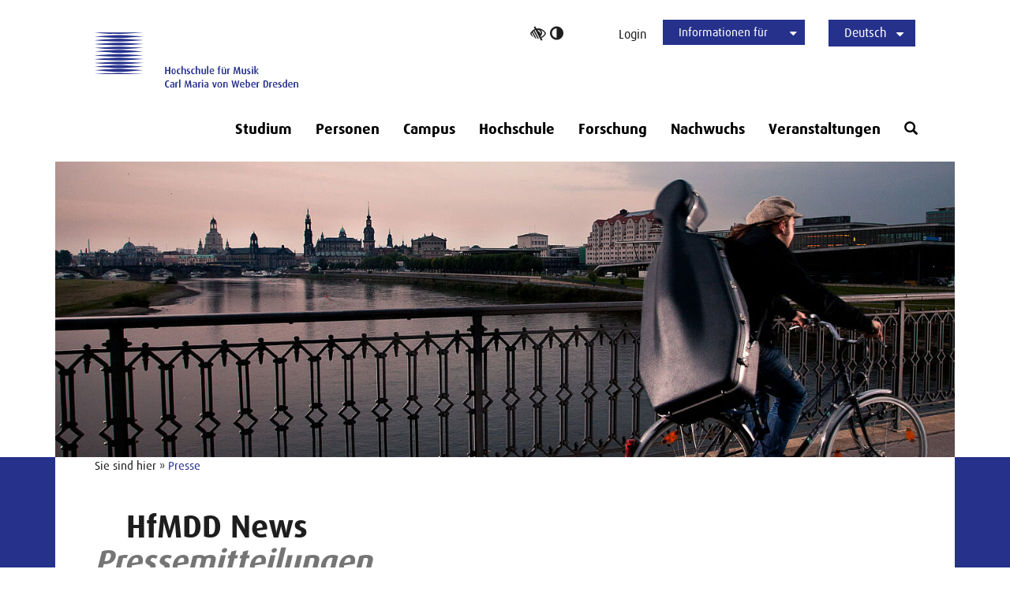

--- FILE ---
content_type: text/html; charset=utf-8
request_url: https://www.hfmdd.de/presse/pressemitteilungen/11-ensemblewettbewerb-an-der-hochschule-fuer-musik-dresden
body_size: 12198
content:
<!DOCTYPE html>
<html lang="de">
<head>

<meta charset="utf-8">
<!-- 
	This website is powered by TYPO3 - inspiring people to share!
	TYPO3 is a free open source Content Management Framework initially created by Kasper Skaarhoj and licensed under GNU/GPL.
	TYPO3 is copyright 1998-2026 of Kasper Skaarhoj. Extensions are copyright of their respective owners.
	Information and contribution at https://typo3.org/
-->

<base href="https://www.hfmdd.de">
<link rel="icon" href="https://www.hfmdd.de//favicon.ico" type="image/vnd.microsoft.icon">
<title>11. Ensemblewettbewerb an der Hochschule für Musik Dresden - Hochschule für Musik Carl Maria von Weber Dresden</title>
<meta http-equiv="x-ua-compatible" content="IE=edge">
<meta name="generator" content="TYPO3 CMS">
<meta name="description" content="Preisträger stehen fest">
<meta name="author" content="Deutscher Tele Markt GmbH - Internet- und Werbeagentur">
<meta name="robots" content="index,follow,noarchive,noodp">
<meta name="viewport" content="width=device-width, initial-scale=1.0">
<meta property="og:title" content="11. Ensemblewettbewerb an der Hochschule für Musik Dresden">
<meta property="og:type" content="article">
<meta property="og:url" content="https://www.hfmdd.de/presse/pressemitteilungen/11-ensemblewettbewerb-an-der-hochschule-fuer-musik-dresden">
<meta property="og:image" content="https://www.hfmdd.de/fileadmin/_processed_/3/f/csm_Reboot_the_Mood_Foto_privat_e68a321ba9.jpg">
<meta property="og:image:width" content="1200">
<meta property="og:image:height" content="800">
<meta property="og:description" content="Preisträger stehen fest">
<meta property="og:site_name" content="Hochschule für Musik Carl Maria von Weber Dresden">
<meta name="twitter:card" content="summary">


<link rel="stylesheet" href="https://www.hfmdd.de/typo3temp/assets/css/024ddcccf69b2c764b6fd5e80e0857b9.css?1729624418" media="all" nonce="quZpqCpG8xCQzMYgh0penf2QXmRUDQVcJP-ICDMzaox1ktfaIaDLZA">
<link rel="stylesheet" href="https://www.hfmdd.de/typo3conf/ext/dtmevents/Resources/Public/Css/dtmevents.css?1724147566" media="all" nonce="quZpqCpG8xCQzMYgh0penf2QXmRUDQVcJP-ICDMzaox1ktfaIaDLZA">
<link rel="stylesheet" href="https://www.hfmdd.de/typo3conf/ext/dtmhfmddseminar/Resources/Public/Css/seminar.css?1495119259" media="all" nonce="quZpqCpG8xCQzMYgh0penf2QXmRUDQVcJP-ICDMzaox1ktfaIaDLZA">
<link rel="stylesheet" href="https://www.hfmdd.de/typo3conf/ext/powermail/Resources/Public/Css/Basic.css?1754317815" media="all" nonce="quZpqCpG8xCQzMYgh0penf2QXmRUDQVcJP-ICDMzaox1ktfaIaDLZA">
<link rel="stylesheet" href="https://www.hfmdd.de/typo3conf/ext/powermail_freecap/Resources/Public/Css/CaptchaElement.css?1758531300" media="all" nonce="quZpqCpG8xCQzMYgh0penf2QXmRUDQVcJP-ICDMzaox1ktfaIaDLZA">
<link rel="stylesheet" href="https://www.hfmdd.de/typo3conf/ext/ws_slider/Resources/Public/CSS/Flexslider/flexslider.css?1729605678" media="all" nonce="quZpqCpG8xCQzMYgh0penf2QXmRUDQVcJP-ICDMzaox1ktfaIaDLZA">
<link rel="stylesheet" href="https://www.hfmdd.de/typo3conf/ext/ws_slider/Resources/Public/CSS/Flexslider/mods.css?1729605678" media="all" nonce="quZpqCpG8xCQzMYgh0penf2QXmRUDQVcJP-ICDMzaox1ktfaIaDLZA">
<link rel="stylesheet" href="https://www.hfmdd.de/typo3conf/ext/dtmpackage/Resources/Public/Css/bootstrap/bootstrap.min.css?1694700644" media="all" nonce="quZpqCpG8xCQzMYgh0penf2QXmRUDQVcJP-ICDMzaox1ktfaIaDLZA">
<link rel="stylesheet" href="https://www.hfmdd.de/typo3conf/ext/dtmpackage/Resources/Public/Css/flag-icon-css/css/flag-icon.min.css?1490860160" media="all" nonce="quZpqCpG8xCQzMYgh0penf2QXmRUDQVcJP-ICDMzaox1ktfaIaDLZA">
<link rel="stylesheet" href="https://www.hfmdd.de/typo3conf/ext/dtmpackage/Resources/Public/Css/font-awesome.min.css?1721376384" media="all" nonce="quZpqCpG8xCQzMYgh0penf2QXmRUDQVcJP-ICDMzaox1ktfaIaDLZA">
<link rel="stylesheet" href="https://www.hfmdd.de/typo3conf/ext/dtmpackage/Resources/Public/Css/glyphicons.css?1594228602" media="all" nonce="quZpqCpG8xCQzMYgh0penf2QXmRUDQVcJP-ICDMzaox1ktfaIaDLZA">
<link rel="stylesheet" href="https://www.hfmdd.de/typo3conf/ext/dtmpackage/Resources/Public/Css/owl.carousel.css?1721033842" media="all" nonce="quZpqCpG8xCQzMYgh0penf2QXmRUDQVcJP-ICDMzaox1ktfaIaDLZA">
<link rel="stylesheet" href="https://www.hfmdd.de/typo3conf/ext/dtmpackage/Resources/Public/Css/jquery.fancybox.css?1594228602" media="all" nonce="quZpqCpG8xCQzMYgh0penf2QXmRUDQVcJP-ICDMzaox1ktfaIaDLZA">
<link rel="stylesheet" href="https://www.hfmdd.de/typo3conf/ext/dtmpackage/Resources/Public/Css/font.css?1721035018" media="all" nonce="quZpqCpG8xCQzMYgh0penf2QXmRUDQVcJP-ICDMzaox1ktfaIaDLZA">
<link rel="stylesheet" href="https://www.hfmdd.de/typo3conf/ext/dtmpackage/Resources/Public/Css/iconfont.css?1721035126" media="all" nonce="quZpqCpG8xCQzMYgh0penf2QXmRUDQVcJP-ICDMzaox1ktfaIaDLZA">
<link rel="stylesheet" href="https://www.hfmdd.de/typo3conf/ext/dtmpackage/Resources/Public/Css/main.css?1760972801" media="all" nonce="quZpqCpG8xCQzMYgh0penf2QXmRUDQVcJP-ICDMzaox1ktfaIaDLZA">
<link rel="stylesheet" href="https://www.hfmdd.de/typo3conf/ext/dtmpackage/Resources/Public/Css/responsive.css?1760972974" media="all" nonce="quZpqCpG8xCQzMYgh0penf2QXmRUDQVcJP-ICDMzaox1ktfaIaDLZA">
<link rel="stylesheet" href="https://www.hfmdd.de/typo3conf/ext/dtmpackage/Resources/Public/Css/cookie_consent.css?1758184082" media="all" nonce="quZpqCpG8xCQzMYgh0penf2QXmRUDQVcJP-ICDMzaox1ktfaIaDLZA">
<link rel="stylesheet" href="https://www.hfmdd.de/typo3conf/ext/dtmpackage/Resources/Public/Css/main_green.css?1760697274" media="all" nonce="quZpqCpG8xCQzMYgh0penf2QXmRUDQVcJP-ICDMzaox1ktfaIaDLZA">
<link rel="stylesheet" href="https://www.hfmdd.de/typo3conf/ext/dtmpackage/Resources/Public/Css/main_yellow.css?1760697270" media="all" nonce="quZpqCpG8xCQzMYgh0penf2QXmRUDQVcJP-ICDMzaox1ktfaIaDLZA">
<link rel="stylesheet" href="https://www.hfmdd.de/typo3conf/ext/dtmpackage/Resources/Public/Css/main_red.css?1760697272" media="all" nonce="quZpqCpG8xCQzMYgh0penf2QXmRUDQVcJP-ICDMzaox1ktfaIaDLZA">
<link rel="stylesheet" href="https://www.hfmdd.de/typo3conf/ext/dtmpackage/Resources/Public/Css/main_violet.css?1760697268" media="all" nonce="quZpqCpG8xCQzMYgh0penf2QXmRUDQVcJP-ICDMzaox1ktfaIaDLZA">
<link rel="stylesheet" href="https://www.hfmdd.de/typo3conf/ext/dtmpackage/Resources/Public/Css/print.css?1512743352" media="print" nonce="quZpqCpG8xCQzMYgh0penf2QXmRUDQVcJP-ICDMzaox1ktfaIaDLZA">
<link rel="stylesheet" href="https://www.hfmdd.de/typo3conf/ext/ws_slider/Resources/Public/CSS/Slick/slick.css?1729605678" media="all" nonce="quZpqCpG8xCQzMYgh0penf2QXmRUDQVcJP-ICDMzaox1ktfaIaDLZA">
<link rel="stylesheet" href="https://www.hfmdd.de/typo3conf/ext/ws_slider/Resources/Public/CSS/Slick/slick-theme.css?1729605678" media="all" nonce="quZpqCpG8xCQzMYgh0penf2QXmRUDQVcJP-ICDMzaox1ktfaIaDLZA">



<script src="https://www.hfmdd.de/typo3conf/ext/dtmpackage/Resources/Public/Js/jquery-3.7.1.min.js?1710836390" nonce="quZpqCpG8xCQzMYgh0penf2QXmRUDQVcJP-ICDMzaox1ktfaIaDLZA"></script>
<script src="https://www.hfmdd.de/typo3conf/ext/dtmpackage/Resources/Public/Js/random-color.js?1506498184" nonce="quZpqCpG8xCQzMYgh0penf2QXmRUDQVcJP-ICDMzaox1ktfaIaDLZA"></script>
<script src="https://www.hfmdd.de/typo3temp/assets/js/982420b0a607afaa999dae00574e98cf.js?1729614696" nonce="quZpqCpG8xCQzMYgh0penf2QXmRUDQVcJP-ICDMzaox1ktfaIaDLZA"></script>
<script data-ignore="1" nonce="quZpqCpG8xCQzMYgh0penf2QXmRUDQVcJP-ICDMzaox1ktfaIaDLZA">const cookieConsentConfiguration = JSON.parse('{"cookieName":"cookie_consent","expiryDays":365,"hideOnInit":false,"reloadOnReeditDeny":true,"pushConsentToTagManager":false,"lazyloading":false,"lazyloadingTimeout":120,"consentMode":[],"containerId":"cookie-consent"}');</script>

<link rel="preload" href="https://www.hfmdd.de/typo3conf/ext/dtmpackage/Resources/Public/Fonts/1380478/e5a861f4-c8af-4561-a487-f0d0c962c306.woff2" as="font" crossorigin>
			<link rel="preload" href="https://www.hfmdd.de/typo3conf/ext/dtmpackage/Resources/Public/Fonts/1380734/9655ce88-d0e8-4b5b-95b8-b24bb750bfc3.woff2" as="font" crossorigin>
			<link rel="preload" href="https://www.hfmdd.de/typo3conf/ext/dtmpackage/Resources/Public/Fonts/Icons-HfMDD.ttf?ivbp82" as="font" crossorigin>
			<link rel="preload" href="https://www.hfmdd.de/typo3conf/ext/dtmpackage/Resources/Public/Fonts/FontAwesome/fontawesome-webfont.woff2?v=4.7.0" as="font" crossorigin><meta name="geo.region" content="DE-SN" ><meta name="geo.placename" content="Dresden" >
<link rel="canonical" href="https://www.hfmdd.de/presse/pressemitteilungen/11-ensemblewettbewerb-an-der-hochschule-fuer-musik-dresden"/>

<link rel="alternate" hreflang="de-DE" href="https://www.hfmdd.de/presse/pressemitteilungen/11-ensemblewettbewerb-an-der-hochschule-fuer-musik-dresden"/>
<link rel="alternate" hreflang="en-US" href="https://www.hfmdd.de/en/press-area/pressemitteilungen/11-ensemblewettbewerb-an-der-hochschule-fuer-musik-dresden"/>
<link rel="alternate" hreflang="x-default" href="https://www.hfmdd.de/presse/pressemitteilungen/11-ensemblewettbewerb-an-der-hochschule-fuer-musik-dresden"/>
</head>
<body class="sub-page corporate-page " id="page-190">
<div id="body_content"><a class="visually-hidden visually-hidden-focusable mobile-hidden" href="/presse/pressemitteilungen#hfmdd-navigation">Zur Hauptnavigation</a><a class="visually-hidden visually-hidden-focusable d-lg-none" href="/presse/pressemitteilungen#navbar-toggler">Zur Hauptnavigation</a><a class="visually-hidden visually-hidden-focusable" id="skip-to-slider" href="/presse/pressemitteilungen#headercontent">Zum Slider</a><a class="visually-hidden visually-hidden-focusable" href="/presse/pressemitteilungen#maincontent">Zum Hauptinhalt</a><header><div class="container"><div class="row header-container"><div class="position-relative full-width"><div class="col-12 col-lg-4 logo-wrapper"><div class="NO-col-xs-3 NO-col-sm-2 NO-col-md-6"><a href="/" ><i class="hfmdd-logo" role="img" ></i><span class="sr-only">Logo Hochschule für Musik Carl Maria von Weber Dresden, zur Startseite</span></a></div></div><div class="col-12 col-lg-8 sub-nav-wrapper"><div class="header_nav_container"><div class="header-btn ios-hover-fix"><div id="accessibility_login"><a href="#" class="accessibility-switch"><i class="fa fa-low-vision" aria-hidden="true"></i><i class="fa fa-adjust" aria-hidden="true"></i><span class="sr-only">Hoher Kontrast umschalten</span></a><a href="/login"  class="login-link">Login</a></div><nav id="quicklaunch"><ul class="no-hover" role="menu" ><li class="current has-submenu" role="none"><button  aria-haspopup="true" aria-expanded="false" aria-controls="submenu" role="menuitem">Informationen für
				<i class="btn-caret-down fa fa-caret-down" aria-hidden="true" role="presentation"></i></button><ul id="submenu" class="submenu" role="menu" aria-label="Informationen für "><li role="none" ><a href="/studium/dokumente" role="menuitem"  >Studierende</a></li><li role="none" ><a href="/studium" role="menuitem"  >Bewerber</a></li><li role="none" ><a href="/studium/international-office" role="menuitem"  >Int. Students</a></li><li role="none" ><a href="/presse" role="menuitem"  >Presse</a></li></ul></li></ul></nav><nav id="language-switch"><div class="no-hover" ><button id="langToggle" aria-haspopup="listbox" aria-expanded="false" aria-controls="langMenu"  aria-label="Sprachauswahl ">
			
				
						Deutsch
						<i class="btn-caret-down fa fa-caret-down" aria-hidden="true"></i></button><ul id="langMenu" class="language-options" ><li class="" ><a href="/en/press-area/pressemitteilungen/11-ensemblewettbewerb-an-der-hochschule-fuer-musik-dresden" hreflang="en-US" title="English">English</a></li></ul></div></nav></div></div></div><div class="col-12"><div class="header_nav_container main-nav-wrapper"><nav class="navbar navbar-expand-lg" id="mainnav" aria-label="Hauptmenü" ><div class="navbar-header"><button class="navbar-toggler collapsed" id="navbar-toggler" data-bs-toggle="collapse" data-bs-target="#hfmdd-navigation" aria-expanded="false" aria-controls="hfmdd-navigation"><span class="sr-only">Navigation ein-/ausblenden</span><span class="icon-bar top-bar"></span><span class="icon-bar middle-bar"></span><span class="icon-bar bottom-bar"></span></button></div><div class="collapse navbar-collapse header-navbar navbar-bootsnipp" id="hfmdd-navigation"><ul class="navigation-wrapper nav nav-tabs d-lg-flex"><li class="navi-item  has-subpage dropdown-submenu" aria-haspopup="true" ><a href="/studium" class="nav-link" aria-controls="megamenu-4" aria-expanded="false" role="button">
		Studium
	</a><button class="dropdown-button d-inline-block d-lg-none" data-bs-toggle="dropdown" aria-haspopup="true" aria-expanded="false"><span class="fa fa-chevron-down"></span></button><div id="megamenu-4" role="region" class="megamenue" aria-label="Studium-Menü" data-bs-parent=".navi-item" ><div id="185" class="row  " ><div class="  col-md-3 col-sm-4 col-xs-12 "><div id="c5359" class="frame frame-default frame-type-header frame-layout-120"><div class="row header-row clearfix "><div class="col-xs-12"><h4 class="h4 " id="heading_5359">
				Fakultät I
			</h4></div></div></div><div id="c186" class="frame frame-default frame-type-text frame-layout-0"><p><a href="/studium/blasinstrumente"><strong>Blasinstrumente</strong></a>: <a href="/studium/blasinstrumente/floete" title="Flöte">Flöte</a>, <a href="/studium/blasinstrumente/oboe" title="Oboe">Oboe</a>, <a href="/studium/blasinstrumente/klarinette" title="Klarinette">Klarinette</a>, <a href="/studium/blasinstrumente/fagott" title="Fagott">Fagott</a>, <a href="/studium/blasinstrumente/horn" title="Horn">Horn</a>, <a href="/studium/blasinstrumente/trompete" title="Trompete">Trompete</a>, <a href="/studium/blasinstrumente/posaune" title="Posaune">Posaune</a>, <a href="/studium/blasinstrumente/tuba" title="Tuba">Tuba</a></p><p><a href="/studium/dirigierenkorrepetition"><strong>Dirigieren/Korrepetition</strong></a>: <a href="/studium/dirigierenkorrepetition/orchesterdirigieren" title="Orchesterdirigieren">Orchesterdirigieren</a>, <a href="/studium/dirigierenkorrepetition/chordirigieren" title="Chordirigieren">Chordirigieren</a>, <a href="/studium/dirigierenkorrepetition/musiktheaterkorrepetition" title="Musiktheaterkorrepetition">Musiktheaterkorrepetition</a>, <a href="/studium/dirigierenkorrepetition/korrepetition-fuer-tanz" title="Korrepetition für Tanz">Korrepetition für Tanz</a>, <a href="/studium/dirigierenkorrepetition/instrumentalkorrepetition/klavierkammermusik" title="Instrumentalkorrepetition">Instrumentalkorrepetition</a></p><p><a href="/studium/gesang"><strong>Gesang</strong></a></p><p><a href="/studium/harfe"><strong>Harfe</strong></a></p><p><a href="/studium/klavier"><strong>Klavier</strong></a></p><p><a href="/studium/paukeschlagwerk"><strong>Pauke/Schlagwerk</strong></a></p><p><a href="/studium/streichinstrumente"><strong>Streichinstrumente</strong></a>: <a href="/studium/streichinstrumente/violine">Violine</a>, <a href="/studium/streichinstrumente/viola">Viola</a>, <a href="/studium/streichinstrumente/violoncello" title="Violoncello">Violoncello</a>, <a href="/studium/streichinstrumente/kontrabass" title="Kontrabass">Kontrabass</a></p></div></div><div class="  col-md-3 col-sm-4 col-xs-12 "><div id="c5358" class="frame frame-default frame-type-header frame-layout-120"><div class="row header-row clearfix "><div class="col-xs-12"><h4 class="h4 " id="heading_5358">
				Fakultät II
			</h4></div></div></div><div id="c11148" class="frame frame-default frame-type-text frame-layout-0"><p><a href="/studium/kuenstlerisch-paedagogische-ausbildung"><strong>Künstlerisch-Pädagogische Ausbildung</strong></a>:<strong>&nbsp;</strong><a href="/studium/kuenstlerisch-paedagogische-ausbildung/instrumental-und-gesangspaedagogik">Instrumental- und Gesangspädagogik</a>, <a href="/studium/kuenstlerisch-paedagogische-ausbildung/rhythmik/elementare-musikpaedagogik">Rhythmik/Elementare Musikpädagogik</a>, <a href="/studium/kuenstlerisch-paedagogische-ausbildung/master-musikpaedagogik">Master Musikpädagogik</a></p><p><a href="/studium/jazzrockpop"><strong>Jazz/Rock/Pop</strong></a>: <a href="/studium/jazzrockpop/akustische-gitarre" title="Jazz/Rock/Pop: Akustische Gitarre">Akustische Gitarre</a>, <a href="/studium/jazzrockpop/bassgitarrekontrabass" title="Jazz/Rock/Pop: Bassgitarre/Kontrabass">Bassgitarre/Kontrabass</a>, <a href="/studium/jazzrockpop/e-gitarre" title="Jazz/Rock/Pop: E-Gitarre">E-Gitarre</a>, <a href="/studium/jazzrockpop/gesang" title="Jazz/Rock/Pop: Gesang">Gesang</a>, <a href="/studium/jazzrockpop/hammondorgel" title="Jazz/Rock/Pop: Hammondorgel">Hammondorgel</a>, <a href="/studium/jazzrockpop/klavier" title="Jazz/Rock/Pop: Klavier">Klavier</a>, <a href="/studium/jazzrockpop/komposition" title="Jazz/Rock/Pop: Komposition">Komposition</a>, <a href="/studium/jazzrockpop/trompete" title="Jazz/Rock/Pop: Trompete">Trompete</a>, <a href="/studium/jazzrockpop/posaune" title="Jazz/Rock/Pop: Posaune">Posaune</a>, <a href="/studium/jazzrockpop/saxophon" title="Jazz/Rock/Pop: Saxophon">Saxophon</a>, <a href="/studium/jazzrockpop/schlagzeug" title="Jazz/Rock/Pop: Schlagzeug">Schlagzeug</a></p><p><a href="/studium/komposition"><strong>Komposition</strong></a></p><p><a href="/studium/neue-musik"><strong>Neue Musik</strong></a></p><p><a href="/studium/musiktheorie"><strong>Musiktheorie</strong></a></p><p><a href="/studium/lehramt-musik"><strong>Lehramt Musik</strong></a></p></div></div><div class="  col-md-3 col-sm-4 col-xs-12 "><div id="c5370" class="frame frame-default frame-type-header frame-layout-120"><div class="row header-row clearfix "><div class="col-xs-12"><h4 class="h4 " id="heading_5370">
				Studienorganisation
			</h4></div></div></div><div id="c245" class="frame frame-default frame-type-text frame-layout-0"><p><a href="/studium/dokumente"><strong>Studiendokumente</strong></a></p><p><a href="/studium/lehrveranstaltungen">Lehrveranstaltungen</a></p><p><a href="/studium/studierendensekretariat">Studierendensekretariat</a></p><p><a href="/studium/international-office">International Office</a></p><p><a href="/studium/bewerbung">Bewerbung</a></p><p><a href="/studium/semesterzeitplan">Semesterzeitplan</a></p><p><a href="/studium/beratung-konfliktloesung">Beratung &amp; Konfliktlösung</a></p><p><a href="/studium/formulare">Formulare</a></p></div></div><div class="  col-md-3 col-sm-4 col-xs-12 "><div id="c11150" class="frame frame-default frame-type-header frame-layout-120"><div class="row header-row clearfix "><div class="col-xs-12"><h4 class="h4 " id="heading_11150">
				Praxis &amp; Weiterbildung
			</h4></div></div></div><div id="c632" class="frame frame-default frame-type-text frame-layout-0"><p><a href="/studium/ensembles">Ensembles</a></p><p><a href="/studium/wettbewerbe-stipendien">Wettbewerbe &amp; Stipendien</a></p><p><a href="/studium/meisterkurse">Meisterkurse</a></p><p><a href="/studium/promotion">Promotion</a></p></div></div></div></div></li><li class="navi-item  " aria-haspopup="false" ><a href="/personen" class="nav-link">Personen</a></li><li class="navi-item  has-subpage dropdown-submenu" aria-haspopup="true" ><a href="/campus" class="nav-link" aria-controls="megamenu-6" aria-expanded="false" role="button">
		Campus
	</a><button class="dropdown-button d-inline-block d-lg-none" data-bs-toggle="dropdown" aria-haspopup="true" aria-expanded="false"><span class="fa fa-chevron-down"></span></button><div id="megamenu-6" role="region" class="megamenue" aria-label="Campus-Menü" data-bs-parent=".navi-item" ><div class="row  " ><div class=" col-lg-4 col-md-4 col-sm-4 col-xs-12 "><div id="c11217" class="frame frame-default frame-type-header frame-layout-120"><div class="row header-row clearfix "><div class="col-xs-12"><h4 class="h4 " id="heading_11217">
				Leben, Arbeiten &amp; Geld 
			</h4></div></div></div><div id="c1469" class="frame frame-default frame-type-text frame-layout-0"><p><a href="/studium/leben-wohnen-in-dresden">Leben &amp; Wohnen in Dresden</a></p><p><a href="/studium/beratung-konfliktloesung/familiengerechte-hochschule">Familiengerechte Hochschule</a></p><p><a href="/campus/bibliothek">Bibliothek</a></p><p><a href="/campus/mensa">Mensa</a></p><p><a href="/studium/studienfinanzierung">Studienfinanzierung</a></p><p><a href="/studium/studienfinanzierung/studentenjobs-an-der-hfmdd">Studentenjobs an der Hochschule</a></p></div></div><div class=" col-lg-4 col-md-4 col-sm-4 col-xs-12 "><div id="c11522" class="frame frame-default frame-type-header frame-layout-120"><div class="row header-row clearfix "><div class="col-xs-12"><h4 class="h4 " id="heading_11522">
				Gesundheit &amp; Fitness
			</h4></div></div></div><div id="c11523" class="frame frame-default frame-type-text frame-layout-0"><p><a href="/studieren/gesundheit-fitness">Hochschulsport</a></p><p><a href="/campus/psychosoziale-beratung">Psychosoziale Beratung</a></p><p><a href="/forschung/institutionen/institut-fuer-musikermedizin/musikermedizinische-ambulanz">Musikermedizinische Ambulanz</a></p></div></div><div class=" col-lg-4 col-md-4 col-sm-4 col-xs-12 "><div id="c11234" class="frame frame-default frame-type-header frame-layout-120"><div class="row header-row clearfix "><div class="col-xs-12"><h4 class="h4 " id="heading_11234">
				Mitwirken
			</h4></div></div></div><div id="c5375" class="frame frame-default frame-type-text frame-layout-0"><p><a href="/campus/studierendenrat">Studierendenrat</a></p><p><a href="/studium/international-office/team-international">Team International</a></p><p>&nbsp;</p></div></div></div></div></li><li class="navi-item  has-subpage dropdown-submenu" aria-haspopup="true" ><a href="/hochschule" class="nav-link" aria-controls="megamenu-9" aria-expanded="false" role="button">
		Hochschule
	</a><button class="dropdown-button d-inline-block d-lg-none" data-bs-toggle="dropdown" aria-haspopup="true" aria-expanded="false"><span class="fa fa-chevron-down"></span></button><div id="megamenu-9" role="region" class="megamenue" aria-label="Hochschule-Menü" data-bs-parent=".navi-item" ><div id="39672" class="row  " ><div class=" col-lg-3 col-md-3 col-sm-6 col-xs-6 "><div id="c11529" class="frame frame-default frame-type-header frame-layout-120"><div class="row header-row clearfix "><div class="col-xs-12"><h4 class="h4 " id="heading_11529">
				Institute &amp; Einrichtungen
			</h4></div></div></div><div id="c10723" class="frame frame-default frame-type-text frame-layout-0"><p><a href="/forschung/institutionen"><strong>Institute</strong></a>: <a href="/forschung/institutionen/institut-fuer-musikwissenschaft">Musikwissenschaft</a>, <a href="/forschung/institutionen/institut-fuer-musikermedizin">Musikermedizin</a>, <a href="/forschung/institutionen/institut-fuer-musikpaedagogik">Musikpädagogik</a>, <a href="/forschung/institutionen/institut-fuer-neue-musik">Neue Musik</a></p><p><a href="/forschung/institutionen/dresdner-institut-fuer-ensemble-und-orchesterentwicklung">Dresdner Institut für Ensemble– und Orchesterentwicklung</a></p><p><a href="/forschung/institutionen/hybrid-music-lab">Hybrid Music Lab</a></p><p><a href="/hochschule/institute-einrichtungen/saechsisches-landesgymnasium-fuer-musik">Sächsisches Landesgymnasium für Musik</a></p><p><a href="/forschung/institutionen/studio-fuer-stimmforschung">Studio für Stimmforschung</a></p><p><a href="/forschung/institutionen/zentrum-fuer-musiktheorie">Zentrum für Musiktheorie</a></p></div></div><div class=" col-lg-3 col-md-3 col-sm-6 col-xs-6 "><div id="c39282" class="frame frame-default frame-type-header frame-layout-120"><div class="row header-row clearfix "><div class="col-xs-12"><h4 class="h4 " id="heading_39282">
				Freunde &amp; Partner
			</h4></div></div></div><div id="c39284" class="frame frame-default frame-type-text frame-layout-0"><p><a href="/hochschule/foerderverein-alumni">Förderverein &amp; Alumni</a>, <a href="/hochschule/foerderverein-alumni/foerderantraege">Förderanträge</a></p><p><a href="/hochschule/partner">Partner</a></p><p><a href="/hochschule/auftrittsvermittlung">Auftrittsvermittlung</a></p></div></div><div class=" col-lg-3 col-md-3 col-sm-6 col-xs-6 "><div id="c11564" class="frame frame-default frame-type-header frame-layout-120"><div class="row header-row clearfix "><div class="col-xs-12"><h4 class="h4 " id="heading_11564">
				Service
			</h4></div></div></div><div id="c7123" class="frame frame-default frame-type-text frame-layout-0"><p><a href="/campus/bibliothek">Bibliothek</a></p><p><a href="/login">IT Dienste</a></p><p><a href="/campus/tonstudio">Tonstudio</a></p><p><a href="/forschung/institutionen/institut-fuer-musikwissenschaft/publikationen">Publikationen</a></p><p><a href="/hochschule/hochschuldidaktik">Hochschuldidaktik</a></p><p><a href="/hochschule/vertrauensteam">Vertrauensteam</a></p><p><a href="/hochschule/personal">Personal</a></p></div></div><div class=" col-lg-3 col-md-3 col-sm-6 col-xs-6 "><div id="c11568" class="frame frame-default frame-type-header frame-layout-120"><div class="row header-row clearfix "><div class="col-xs-12"><h4 class="h4 " id="heading_11568">
				Organisation
			</h4></div></div></div><div id="c3845" class="frame frame-default frame-type-text frame-layout-0"><p><a href="/hochschule">Portrait</a></p><p><a href="/hochschule/leitung-organisation">Leitung &amp; Organisation</a></p><p><a href="/hochschule/fakultaet-i">Fakultät I</a></p><p><a href="/hochschule/fakultaet-ii">Fakultät II</a></p><p><a href="/hochschule/stellenangebote">Stellenangebote</a></p></div></div></div></div></li><li class="navi-item  has-subpage dropdown-submenu" aria-haspopup="true" ><a href="/forschung" class="nav-link" aria-controls="megamenu-1942" aria-expanded="false" role="button">
		Forschung
	</a><button class="dropdown-button d-inline-block d-lg-none" data-bs-toggle="dropdown" aria-haspopup="true" aria-expanded="false"><span class="fa fa-chevron-down"></span></button><div id="megamenu-1942" role="region" class="megamenue" aria-label="Forschung-Menü" data-bs-parent=".navi-item" ><div class="row  " ><div class="col-xl-4 col-lg-4 col-md-4 col-sm-4 col-xs-6 "><div id="c43051" class="frame frame-default frame-type-text frame-layout-120"><div class="row header-row clearfix "><div class="col-xs-12"><h4 class="h4 " id="heading_43051">
				Institutionen
			</h4></div></div><p><a href="/forschung/institutionen"><strong>Überblick</strong></a></p><p><a href="/forschung/institutionen/institut-fuer-musikwissenschaft">Institut für Musikwissenschaft</a></p><p><a href="/forschung/institutionen/institut-fuer-musikermedizin">Institut für Musikermedizin</a></p><p><a href="/forschung/institutionen/institut-fuer-musikpaedagogik">Institut für Musikpädagogik</a></p><p><a href="/forschung/institutionen/institut-fuer-neue-musik">Institut für Neue Musik</a></p><p><a href="/forschung/institutionen/hybrid-music-lab">Hybrid Music Lab</a></p><p><a href="/forschung/institutionen/studio-fuer-stimmforschung">Studio für Stimmforschung</a></p><p><a href="/forschung/institutionen/zentrum-fuer-musiktheorie">Zentrum für Musiktheorie</a></p></div></div><div class="col-xl-4 col-lg-4 col-md-4 col-sm-4 col-xs-6 "><div id="c43052" class="frame frame-default frame-type-text frame-layout-120"><div class="row header-row clearfix "><div class="col-xs-12"><h4 class="h4 " id="heading_43052">
				Promotion &amp; Habilitation
			</h4></div></div><p><a href="/forschung/promotionen-und-habilitationen">Promotionen &amp; Habilitationen</a></p><p><a href="/studium/promotion">Promotionsstudiengang</a></p></div></div><div class="col-xl-4 col-lg-4 col-md-4 col-sm-4 col-xs-6 "><div id="c43053" class="frame frame-default frame-type-text frame-layout-120"><div class="row header-row clearfix "><div class="col-xs-12"><h4 class="h4 " id="heading_43053">
				Aktivitäten
			</h4></div></div><p><a href="/forschung/projekte">Projekte</a></p><p><a href="/forschung/publikationen">Publikationen</a></p><p><a href="/forschung/kongresse">Kongresse</a></p></div></div></div></div></li><li class="navi-item  has-subpage dropdown-submenu" aria-haspopup="true" ><a href="/nachwuchs" class="nav-link" aria-controls="megamenu-1931" aria-expanded="false" role="button">
		Nachwuchs
	</a><button class="dropdown-button d-inline-block d-lg-none" data-bs-toggle="dropdown" aria-haspopup="true" aria-expanded="false"><span class="fa fa-chevron-down"></span></button><div id="megamenu-1931" role="region" class="megamenue" aria-label="Nachwuchs-Menü" data-bs-parent=".navi-item" ><div class="row  " ><div class=" col-lg-4 col-md-4 col-sm-4 col-xs-6 "><div id="c39244" class="frame frame-default frame-type-header frame-layout-120"><div class="row header-row clearfix "><div class="col-xs-12"><h4 class="h4 " id="heading_39244">
				Nachwuchs
			</h4></div></div></div><div id="c39247" class="frame frame-default frame-type-text frame-layout-0"><p><a href="/studium/meisterkurse/sommerakademie-youth">Sommerakademie YOUTH</a></p><p><a href="/hochschule/institute-einrichtungen/saechsisches-landesgymnasium-fuer-musik">Sächsisches Landesgymnasium für Musik</a></p><p><a href="/kooperationen/netzwerk-musikalische-nachwuchsfoerderung">Netzwerk Musikalische Nachwuchsförderung</a></p><p><a href="/studium/meisterkurse/meisterkurse-jugend-musiziert">Meisterkurse Jugend musiziert</a></p></div></div><div class=" col-lg-4 col-md-4 col-sm-4 col-xs-6 "><div id="c39245" class="frame frame-default frame-type-header frame-layout-120"><div class="row header-row clearfix "><div class="col-xs-12"><h4 class="h4 " id="heading_39245">
				In Dresden &amp; HfM
			</h4></div></div></div><div id="c39248" class="frame frame-default frame-type-text frame-layout-0"><p><a href="/studium/lehramt-musik/probevorspiele">Probevorspiele Lehramt</a></p><p><a href="/forschung/institutionen/institut-fuer-musikpaedagogik/nachwuchsfoerderklasse">Nachwuchsförderklasse</a></p></div></div><div class=" col-lg-4 col-md-4 col-sm-4 col-xs-6 "><div id="c39246" class="frame frame-default frame-type-header frame-layout-120"><div class="row header-row clearfix "><div class="col-xs-12"><h4 class="h4 " id="heading_39246">
				In Sachsen
			</h4></div></div></div><div id="c39249" class="frame frame-default frame-type-text frame-layout-0"><p><a href="/kooperationen/the-young-classx-musikmobil">The Young ClassX MusikMobil</a></p><p><a href="/musizieren-auf-dem-lande">Musizieren auf dem Lande</a></p></div></div></div></div></li><li class="navi-item  has-subpage dropdown-submenu" aria-haspopup="true" ><a href="/veranstaltungen" class="nav-link" aria-controls="megamenu-8" aria-expanded="false" role="button">
		Veranstaltungen
	</a><button class="dropdown-button d-inline-block d-lg-none" data-bs-toggle="dropdown" aria-haspopup="true" aria-expanded="false"><span class="fa fa-chevron-down"></span></button><div id="megamenu-8" role="region" class="megamenue" aria-label="Veranstaltungen-Menü" data-bs-parent=".navi-item" ></div></li><li id="page21" class="navi-item d-block d-lg-none "><a href="/login"  class="nav-link">Login</a></li><li class="d-none d-lg-inline-block navi-item"><a href="#toggle-search" class="mag nav-link" role="button" aria-haspopup="true" aria-expanded="false"><span class="glyphicon glyphicon-search"></span><span class="sr-only">Öffne Suchformular</span></a></li></ul><div class="bootsnipp-search animate" id="toggle-search" aria-hidden="true"><form method="get" id="form_kesearch_searchfield" name="form_kesearch_searchfield" action="/suche"><div class="input-group" role="search"><input type="text" id="ke_search_searchfield_sword" name="tx_kesearch_pi1[sword]" 
				placeholder="Geben Sie einen Suchbegriff ein" class="form-control" 
				aria-label="Suchbegriff" /><button type="submit" class="btn btn-default ">
					Finden
				</button><span class="input-group-btn"><button class="btn btn-danger" type="reset"><span class="glyphicon glyphicon-remove"></span><span class="sr-only">Suche zurücksetzen</span></button></span></div></form></div></div></nav></div></div></div></div><div id="headercontent" class="row header-container pageslider"><div class="position-relative full-width"><div id="c6895" class="frame frame-default frame-type-ws_slider frame-layout-0"><div id="wsslider-6895" class="slickslider"><div class="slidercontent"><img src="https://www.hfmdd.de/fileadmin/_processed_/b/d/csm_slider_bg_519667fbff.jpg" width="1400" height="460" alt="Dresden von einer Brücke" title="Foto: Privat" /><div class="caption-wrapper caption-align-"></div></div></div></div></div></div></div></header><div class="page"><main id="maincontent"><script>
			var body = document.getElementsByTagName("body")[0];
			body.setAttributeNode(window.data_color.cloneNode());
		</script><div class="page-content"><div class="container container-main"><nav aria-label="Seitenpfad" class="breadcrumb-wrapper"><p class="breadcrumbs">Sie sind hier
			
				
						» <a href="/presse" target="_top" >Presse</a></p></nav><div id="c3916" class="frame frame-default frame-type-header frame-layout-0"><div class="row header-row clearfix"><header class="col-xs-12" ><h1 class="headline h1 " >
								HfMDD News
								<span class="subheadline h1 ">Pressemitteilungen</span></h1></header></div></div><div id="c3949" class="frame frame-default frame-type-news_pi1 frame-layout-0"><div class="news news-single"><div class="article" itemscope="itemscope" itemtype="http://schema.org/Article"><h3 itemprop="headline">11. Ensemblewettbewerb an der Hochschule für Musik Dresden</h3><div class="news-date"><!--	--><!--<span class="glyphicon glyphicon-calendar"></span>--><time class="news-header " datetime="2022-01-24">
        	
            veröffentlicht am 24.01.2022
            
            <meta itemprop="datePublished" content="2022-01-24"/></time><!--	
            | <span class="glyphicon glyphicon-tags"></span>&nbsp;
            <span class="label label-info">Pressemitteilung</span>
        

        --></div><div class="row mt-0"><div class="col-md-8"><!-- main text --><div class="news-text-wrap" itemprop="articleBody"><p>Die drei Gewinner des diesjährigen Ensemblewettbewerbs der Hochschule für Musik Dresden stehen fest. Den „Kammermusikpreis des Fördervereins der Hochschule für Musik Dresden“ erhält das <strong>Liz Duo</strong> bestehend aus Sujin Lee (Sopran) und Seulgi Lee (Klavier). Der Preisträger für den „Stifterpreis Klassik“ der Freundesgesellschaft der HfM Dresden ist das <strong>Esdi Streichquartett</strong> (Jiho Kang, Violine; Seungwoo Choi, Violine; Hyelin Yun, Viola; Jaehun Lee, Violoncello). Der „eco-Stifterpreis“ geht an <strong>Reboot the Mood</strong> (Laurin Köller, Trompete; Gabriel Gutierrez, Piano; Neil Richter, Bass; Moritz Grosch, Schlagzeg; Philipp Adam, Gitarre), der in diesem Jahr erstmalig durch das Ehepaar Hella und Peter Schmidt ermöglicht wird. Neben dem Preisträgerkonzert am 23. Januar 2022 wird es ein weiteres Konzert am <strong>Montag, 30. Mai 2022, </strong>20:00 in der Unterkirche der Frauenkirche geben.</p><p>Der kammermusikalische Wettbewerb fand vom 20. bis 22. Januar 2022 im Konzertsaal der Hochschule statt. In zwei Auswahlrunden traten zehn Klassik- und sechs Jazzensembles sowohl mit Werken bekannter Künstler als auch mit Eigenkompositionen und Arrangements gegeneinander an.</p></div><!-- FAL related files --><div class="news-related news-related-files"><h4>
				Zugehörige Dateien
			</h4><ul><li><span class="news-related-files-link"><a href="https://www.hfmdd.de/fileadmin/user_upload/Presse/Pressemitteilungen/2022/20220122_PM_Ensemblewettbewerb_Preistr%C3%A4ger.pdf" target="_blank">
								20220122_PM_Ensemblewettbewerb_Preisträger.pdf
							</a></span><span class="news-related-files-size"> 37 KB </span></li></ul></div></div><div class="col-md-4 news-image-wrapper"><a href="https://www.hfmdd.de/fileadmin/user_upload/Aktuell/2022/Preistraeger/Reboot_the_Mood_Foto_privat.jpg" class="first-image" rel="news-gallery" title="eco-Stifterpreis für Reboot the Mood: v.l.n.r. Moritz Grosch, Schlagzeug; Philipp Adam, Gitarre; Laurin Köller, Trompete; Neil Richter, Bass; Gabriel Gutierrez, Piano/Foto: Max Bollow"><img class="img-responsive" alt="eco-Stifterpreis für Reboot the Mood: v.l.n.r. Moritz Grosch, Schlagzeug; Philipp Adam, Gitarre; Laurin Köller, Trompete; Neil Richter, Bass; Gabriel Gutierrez, Piano/Foto: Max Bollow" src="https://www.hfmdd.de/fileadmin/_processed_/3/f/csm_Reboot_the_Mood_Foto_privat_3fdc304e55.jpg" width="450" height="300" title="eco-Stifterpreis für Reboot the Mood: v.l.n.r. Moritz Grosch, Schlagzeug; Philipp Adam, Gitarre; Laurin Köller, Trompete; Neil Richter, Bass; Gabriel Gutierrez, Piano/Foto: Max Bollow" /><!--
                                    
                                    --></a><a href="https://www.hfmdd.de/fileadmin/user_upload/Aktuell/2022/Preistraeger/Esdi_Streichquartett_Foto_Hyelin_Yun.jpg" class="thumbnail" rel="news-gallery" title="Stifterpreis Klassik für das Esdi Streichquartett: v.l.n.r. Jiho Kang, Violine; Seungwoo Choi, Violine; Hyelin Yun, Viola; Jaehun Lee, Violoncello/Foto:Hyelin Yun"><img class="img-responsive" alt="Stifterpreis Klassik für das Esdi Streichquartett: v.l.n.r. Jiho Kang, Violine; Seungwoo Choi, Violine; Hyelin Yun, Viola; Jaehun Lee, Violoncello/Foto:Hyelin Yun" src="https://www.hfmdd.de/fileadmin/_processed_/1/b/csm_Esdi_Streichquartett_Foto_Hyelin_Yun_cd1afcd3d6.jpg" width="150" height="250" title="Stifterpreis Klassik für das Esdi Streichquartett: v.l.n.r. Jiho Kang, Violine; Seungwoo Choi, Violine; Hyelin Yun, Viola; Jaehun Lee, Violoncello/Foto:Hyelin Yun" /><!--
                                    
                                        <div class="caption">
                                            Stifterpreis Klassik für das Esdi Streichquartett: v.l.n.r. Jiho Kang, Violine; Seungwoo Choi, Violine; Hyelin Yun, Viola; Jaehun Lee, Violoncello/Foto:Hyelin Yun
                                        </div>
                                    
                                    --></a><a href="https://www.hfmdd.de/fileadmin/user_upload/Aktuell/2022/Preistraeger/Liz_Duo_Sujin_Lee__links__Seulgi_Lee__rechts__Foto_Dayeon_Yeo.jpg" class="thumbnail" rel="news-gallery" title="Kammermusikpreis des Fördervereins für das Liz Duo: Sujin Lee (links), Sopran; Seulgi Lee (rechts), Klavier/Foto: Dayeon Yeo"><img class="img-responsive" alt="Kammermusikpreis des Fördervereins für das Liz Duo: Sujin Lee (links), Sopran; Seulgi Lee (rechts), Klavier/Foto: Dayeon Yeo" src="https://www.hfmdd.de/fileadmin/_processed_/d/3/csm_Liz_Duo_Sujin_Lee__links__Seulgi_Lee__rechts__Foto_Dayeon_Yeo_600f627505.jpg" width="150" height="250" title="Kammermusikpreis des Fördervereins für das Liz Duo: Sujin Lee (links), Sopran; Seulgi Lee (rechts), Klavier/Foto: Dayeon Yeo" /><!--
                                    
                                        <div class="caption">
                                            Kammermusikpreis des Fördervereins für das Liz Duo: Sujin Lee (links), Sopran; Seulgi Lee (rechts), Klavier/Foto: Dayeon Yeo
                                        </div>
                                    
                                    --></a></div></div></div></div></div></div></div></main></div><footer><div class="footer"><div class="container container-foot"><div class="col-xs-12 foot-social"><a href="https://www.youtube.com/hochschulefürmusikdresden" class="social-icon" target="_blank"><i class="fa fa-youtube-play" aria-hidden="true"></i><span class="sr-only">YouTube</span></a><a href="https://www.instagram.com/hfm_dresden/" class="social-icon" target="_blank"><i class="fa fa-instagram" aria-hidden="true"></i><span class="sr-only">Instagram</span></a><a href="https://www.facebook.com/hfmdd/" class="social-icon" target="_blank"><i class="fa fa-facebook" aria-hidden="true"></i><span class="sr-only">FaceBook</span></a></div><div class="col-xs-12 col-sm-8 pull-right foot-navi"><nav class="navbar foot-navbar" aria-label="Navigation Fußzeile"><ul id="footer-navigation" class="d-flex flex-wrap justify-content-end"><li class="foot-menu-item revoke-link" ><a href="#" id="cookie-btn-open" class="cookie-consent-open" >Cookie Einstellungen</a></li><li class="foot-menu-item "><a href="/oeffnungszeiten" >Öffnungszeiten</a></li><li class="foot-menu-item "><a href="/kontakt" >Kontakt</a></li><li class="foot-menu-item "><a href="/datenschutz" >Datenschutz</a></li><li class="foot-menu-item "><a href="/barrierefreiheit" >Barrierefreiheit</a></li><li class="foot-menu-item "><a href="/impressum" >Impressum</a></li><li class="foot-menu-item active"><a href="/presse" >Presse</a></li><li class="foot-menu-item "><a href="/newsletter" >Newsletter</a></li></ul></nav></div><div class="col-xs-12 col-sm-4 foot-address"><strong>
					Hochschule für Musik<br>
					Carl Maria von Weber Dresden
				</strong><br>
					Wettiner Platz 13, 01067 Dresden<br>
					T +49 351 4923–600<br>
					F +49 351 4923-657
			</div></div></div></footer></div>

<script id="powermail_conditions_container" data-condition-uri="https://www.hfmdd.de/presse/pressemitteilungen/condition.json"></script>
<script src="https://www.hfmdd.de/typo3conf/ext/dtmpackage/Resources/Public/Js/jquery-3.7.1.min.js?1710836390" nonce="quZpqCpG8xCQzMYgh0penf2QXmRUDQVcJP-ICDMzaox1ktfaIaDLZA"></script>
<script src="https://www.hfmdd.de/typo3conf/ext/sr_freecap/Resources/Public/JavaScript/freeCap.js?1729605560" nonce="quZpqCpG8xCQzMYgh0penf2QXmRUDQVcJP-ICDMzaox1ktfaIaDLZA"></script>
<script src="https://www.hfmdd.de/typo3conf/ext/dtmpackage/Resources/Public/Js/owl.carousel.min.js?1488339792" nonce="quZpqCpG8xCQzMYgh0penf2QXmRUDQVcJP-ICDMzaox1ktfaIaDLZA"></script>
<script src="https://www.hfmdd.de/typo3conf/ext/dtmpackage/Resources/Public/Js/owlcarousel2-a11ylayer.js?1494245096" nonce="quZpqCpG8xCQzMYgh0penf2QXmRUDQVcJP-ICDMzaox1ktfaIaDLZA"></script>
<script src="https://www.hfmdd.de/typo3conf/ext/dtmstopspam/Resources/Public/Js/ext.js?1697186709" nonce="quZpqCpG8xCQzMYgh0penf2QXmRUDQVcJP-ICDMzaox1ktfaIaDLZA"></script>
<script src="https://www.hfmdd.de/typo3conf/ext/dtmevents/Resources/Public/JavaScript/underscore-min.js?1471857782" defer="defer" nonce="quZpqCpG8xCQzMYgh0penf2QXmRUDQVcJP-ICDMzaox1ktfaIaDLZA"></script>
<script src="https://www.hfmdd.de/typo3conf/ext/dtmevents/Resources/Public/JavaScript/moment.min.js?1479804118" defer="defer" nonce="quZpqCpG8xCQzMYgh0penf2QXmRUDQVcJP-ICDMzaox1ktfaIaDLZA"></script>
<script src="https://www.hfmdd.de/typo3conf/ext/dtmevents/Resources/Public/JavaScript/moment-de.js?1467586288" defer="defer" nonce="quZpqCpG8xCQzMYgh0penf2QXmRUDQVcJP-ICDMzaox1ktfaIaDLZA"></script>
<script src="https://www.hfmdd.de/typo3conf/ext/dtmevents/Resources/Public/JavaScript/clndr.js?1470109092" defer="defer" nonce="quZpqCpG8xCQzMYgh0penf2QXmRUDQVcJP-ICDMzaox1ktfaIaDLZA"></script>
<script src="https://www.hfmdd.de/typo3conf/ext/dtmevents/Resources/Public/JavaScript/ext.js?1759821754" nonce="quZpqCpG8xCQzMYgh0penf2QXmRUDQVcJP-ICDMzaox1ktfaIaDLZA"></script>
<script src="https://www.hfmdd.de/typo3conf/ext/dtmhfmddseminar/Resources/Public/JavaScript/seminar.js?1495103226" nonce="quZpqCpG8xCQzMYgh0penf2QXmRUDQVcJP-ICDMzaox1ktfaIaDLZA"></script>
<script src="https://www.hfmdd.de/typo3conf/ext/powermail/Resources/Public/JavaScript/Powermail/Form.min.js?1754317815" defer="defer" nonce="quZpqCpG8xCQzMYgh0penf2QXmRUDQVcJP-ICDMzaox1ktfaIaDLZA"></script>
<script src="https://www.hfmdd.de/typo3conf/ext/powermail_cond/Resources/Public/JavaScript/PowermailCondition.min.js?1729605524" defer="defer" nonce="quZpqCpG8xCQzMYgh0penf2QXmRUDQVcJP-ICDMzaox1ktfaIaDLZA"></script>
<script src="https://www.hfmdd.de/typo3conf/ext/ws_slider/Resources/Public/JavaScript/Flexslider/jquery.flexslider.min.js?1729605678" nonce="quZpqCpG8xCQzMYgh0penf2QXmRUDQVcJP-ICDMzaox1ktfaIaDLZA"></script>
<script src="https://www.hfmdd.de/typo3conf/ext/dtmpersonnews/Resources/Public/Js/person-register.js?1504602229" nonce="quZpqCpG8xCQzMYgh0penf2QXmRUDQVcJP-ICDMzaox1ktfaIaDLZA"></script>
<script src="https://www.hfmdd.de/typo3conf/ext/dtmpackage/Resources/Public/Js/bootstrap/bootstrap.bundle.min.js?1694700644" defer="defer" nonce="quZpqCpG8xCQzMYgh0penf2QXmRUDQVcJP-ICDMzaox1ktfaIaDLZA"></script>
<script src="https://www.hfmdd.de/typo3conf/ext/dtmpackage/Resources/Public/Js/bootstrap-hover-dropdown.min.js?1473807638" defer="defer" nonce="quZpqCpG8xCQzMYgh0penf2QXmRUDQVcJP-ICDMzaox1ktfaIaDLZA"></script>
<script src="https://www.hfmdd.de/typo3conf/ext/dtmpackage/Resources/Public/Js/jquery.fancybox.pack.js?1594228602" defer="defer" nonce="quZpqCpG8xCQzMYgh0penf2QXmRUDQVcJP-ICDMzaox1ktfaIaDLZA"></script>
<script src="https://www.hfmdd.de/typo3conf/ext/dtmpackage/Resources/Public/Js/owl.carousel.min.js?1488339792" nonce="quZpqCpG8xCQzMYgh0penf2QXmRUDQVcJP-ICDMzaox1ktfaIaDLZA"></script>
<script src="https://www.hfmdd.de/typo3conf/ext/dtmpackage/Resources/Public/Js/owlcarousel2-a11ylayer.js?1494245096" nonce="quZpqCpG8xCQzMYgh0penf2QXmRUDQVcJP-ICDMzaox1ktfaIaDLZA"></script>
<script src="https://www.hfmdd.de/typo3conf/ext/dtmpackage/Resources/Public/Js/main_hfmdd.js?1493390126" defer="defer" nonce="quZpqCpG8xCQzMYgh0penf2QXmRUDQVcJP-ICDMzaox1ktfaIaDLZA"></script>
<script src="https://www.hfmdd.de/typo3conf/ext/dtmpackage/Resources/Public/Js/person-register.js?1504602228" defer="defer" nonce="quZpqCpG8xCQzMYgh0penf2QXmRUDQVcJP-ICDMzaox1ktfaIaDLZA"></script>
<script src="https://www.hfmdd.de/typo3conf/ext/dtmpackage/Resources/Public/Js/main.js?1760697297" defer="defer" nonce="quZpqCpG8xCQzMYgh0penf2QXmRUDQVcJP-ICDMzaox1ktfaIaDLZA"></script>
<script src="https://www.hfmdd.de/typo3conf/ext/dtmpackage/Resources/Public/Js/main2.js?1754982210" defer="defer" nonce="quZpqCpG8xCQzMYgh0penf2QXmRUDQVcJP-ICDMzaox1ktfaIaDLZA"></script>
<script src="https://www.hfmdd.de/typo3conf/ext/ws_slider/Resources/Public/JavaScript/Slick/slick.min.js?1729605678" nonce="quZpqCpG8xCQzMYgh0penf2QXmRUDQVcJP-ICDMzaox1ktfaIaDLZA"></script>
<script src="https://www.hfmdd.de/typo3conf/ext/dtmpackage/Resources/Public/Js/flexslider.js?1759227537" nonce="quZpqCpG8xCQzMYgh0penf2QXmRUDQVcJP-ICDMzaox1ktfaIaDLZA"></script>
<script src="https://www.hfmdd.de/typo3conf/ext/dtmpackage/Resources/Public/Js/barrierefrei.js?1759161639" nonce="quZpqCpG8xCQzMYgh0penf2QXmRUDQVcJP-ICDMzaox1ktfaIaDLZA"></script>
<script src="/typo3conf/ext/mindshape_cookie_consent/Resources/Public/JavaScript/cookie_consent.js?1758272636" nonce="quZpqCpG8xCQzMYgh0penf2QXmRUDQVcJP-ICDMzaox1ktfaIaDLZA"></script>
<script>
/*<![CDATA[*/
/*wsslider-6895*/
jQuery(document).ready(function() {jQuery("#wsslider-6895").slick({"accessibility":true,"adaptiveHeight":false,"autoplay":false,"autoplaySpeed":3000,"arrows":true,"prevArrow":"<button type=\"button\" class=\"slick-prev\">Previous<\/button>","nextArrow":"<button type=\"button\" class=\"slick-next\">Next<\/button>","centerMode":false,"centerPadding":"50px","cssEase":"ease","dots":true,"dotsClass":"slick-dots","draggable":true,"fade":true,"focusOnSelect":false,"easing":"linear","edgeFriction":0,"infinite":true,"initialSlide":0,"lazyLoad":"ondemand","mobileFirst":false,"pauseOnFocus":true,"pauseOnHover":true,"pauseOnDotsHover":false,"respondTo":"window","rows":1,"slidesPerRow":1,"slidesToShow":1,"slidesToScroll":1,"speed":600,"swipe":true,"swipeToSlide":false,"touchMove":true,"touchThreshold":5,"useCSS":true,"useTransform":true,"variableWidth":false,"vertical":false,"verticalSwiping":false,"rtl":false,"waitForAnimate":true,"responsive":[{"breakpoint":0,"settings":{"slidesToShow":1}},{"breakpoint":576,"settings":{"slidesToShow":1}},{"breakpoint":768,"settings":{"slidesToShow":1}},{"breakpoint":992,"settings":{"slidesToShow":1}},{"breakpoint":1200,"settings":{"slidesToShow":1}},{"breakpoint":1400,"settings":{"slidesToShow":1}}]});});

/*]]>*/
</script>
<script>
			
			window.MatomoCookie = false;

			window.addEventListener('cookieConsent', function (event) {
	
				// Matomo
				if (event.detail.hasOption('matomo')) {
					var _paq = window._paq = window._paq || [];
					_paq.push(['trackPageView']);
					//_paq.push(['disableCookies']);
					_paq.push(['enableLinkTracking']);
					//console.log('Matomo');
					if (false === window.MatomoCookie) {
						ladeMatomo();
						window.MatomoCookie = true;
					}
				 } else {
					//console.log('kein Matomo Code');
					if (true === window.MatomoCookie) {
						var _paq = window._paq = window._paq || [];
						//console.log('loesche Matomo Cookie');
						deleteMatomoCookies();
						MatomoCookie = false;
					}
				 }
				
			});
		
			
			function deleteMatomoCookies(){
				_paq.push(["disableCookies"]);
				_paq.push(["deleteCookies"]);
				location.reload();
				//console.log('MATOMO Tracking disabled')
			}
			
			function ladeMatomo() {
				var u="//www.hfmdd.de/piwik/";
				_paq.push(['setTrackerUrl', u+'matomo.php']);
				_paq.push(['setSiteId', '1']);
				var d=document, g=d.createElement('script'), s=d.getElementsByTagName('script')[0];
				g.type='text/javascript'; g.async=true; g.defer=true; g.src=u+'matomo.js'; s.parentNode.insertBefore(g,s);
				//console.log('MATOMO Tracking enabled');
			}
			
		</script>


<dialog id="cookie-consent" aria-modal="true" aria-labelledby="cookie-headline" class="cookie-consent-container">
  <div class="consent-modal">
    
    
      <strong id="cookie-headline" class="cookie-headline">Cookie Einstellungen</strong>
    
    <div class="hint"><p>Wir nutzen Cookies auf unserer Website. Einige von ihnen sind technisch notwendig, während andere uns helfen, diese Website zu verbessern oder zusätzliche Funktionalitäten zur Verfügung zu stellen.</p></div>

    

<form autocomplete="off" method="post" action="/?tx_mindshapecookieconsent_consent%5Baction%5D=consent&amp;tx_mindshapecookieconsent_consent%5Bcontroller%5D=Consent&amp;type=8641&amp;cHash=69c1fdf7b36739a4d63cb8593eed32c0">
<div>
<input type="hidden" name="tx_mindshapecookieconsent_consent[__referrer][@extension]" value="MindshapeCookieConsent" />
<input type="hidden" name="tx_mindshapecookieconsent_consent[__referrer][@controller]" value="Consent" />
<input type="hidden" name="tx_mindshapecookieconsent_consent[__referrer][@action]" value="modal" />
<input type="hidden" name="tx_mindshapecookieconsent_consent[__referrer][arguments]" value="YTowOnt92a32639a0fb73604d959a18311e0c998a218c6b9" />
<input type="hidden" name="tx_mindshapecookieconsent_consent[__referrer][@request]" value="{&quot;@extension&quot;:&quot;MindshapeCookieConsent&quot;,&quot;@controller&quot;:&quot;Consent&quot;,&quot;@action&quot;:&quot;modal&quot;}19fc61801b374afc299595095a6a3770957ffcf1" />
<input type="hidden" name="tx_mindshapecookieconsent_consent[__trustedProperties]" value="{&quot;consent&quot;:{&quot;isAjaxRequest&quot;:1,&quot;currentUrl&quot;:1,&quot;selectAll&quot;:1,&quot;deny&quot;:1,&quot;cookieOptions&quot;:[1,1]}}3193cd3697f11c093904e0ed49aacd95f5847df0" />
</div>


  <input class="is-ajax" type="hidden" name="tx_mindshapecookieconsent_consent[consent][isAjaxRequest]" value="0" />
  <input type="hidden" name="tx_mindshapecookieconsent_consent[consent][currentUrl]" value="https://www.hfmdd.de/presse/pressemitteilungen/11-ensemblewettbewerb-an-der-hochschule-fuer-musik-dresden" />

  
  <ul class="options">
    <li>
      <label for="modal-option-necessary" class="label">
        <input id="modal-option-necessary" class="option-necessary" type="checkbox" checked disabled>
        <span class="checkmark"></span>
        <span>Notwendige Cookies</span>
      </label>
    </li>
    
      
        <li>
          <label for="modal-option-1" class="label">
            <input id="modal-option-1" class="option" type="checkbox" value="1">
            <span class="checkmark"></span>
            <span>Statistik</span>
          </label>
        </li>
      
    
      
        <li>
          <label for="modal-option-3" class="label">
            <input id="modal-option-3" class="option" type="checkbox" value="3">
            <span class="checkmark"></span>
            <span>Externe Medien</span>
          </label>
        </li>
      
    
  </ul>


  <div class="buttons text-center">
    
      <button class="select-all btn btn--primary" type="submit" name="tx_mindshapecookieconsent_consent[consent][selectAll]" value="1">
        Ja, alles erlauben.
      </button>
    

    <button class="deny btn btn--secondary" type="submit" name="tx_mindshapecookieconsent_consent[consent][deny]" value="1">
      Ablehnen
    </button>

    <button class="save btn btn--secondary" type="submit" name="tx_mindshapecookieconsent_consent[consent][selectAll]" value="0">
      Nur ausgewähltes erlauben.
    </button>
  </div>

  <button class="show-details text-center" type="button">
    <span class="more">Details anzeigen</span>
    <span class="less">Details ausblenden</span>
  </button>

  <div class="details">
    <div class="detail">
      <div class="option-wrapper">
        <strong class="option-headline">Notwendige Cookies</strong>
        <p>Notwendige Cookies ermöglichen grundlegende Funktionen und sind für die einwandfreie Funktion der Website erforderlich.</p>

        <div class="necessary-cookieoptions">
          
            <div class="option-detail-wrapper">
              <div class="option-detail cookie-option">
                <label for="modal-cookieoption-1" class="label">
                  <input id="modal-cookieoption-1" class="option-necessary" type="checkbox" checked disabled>
                  <span>Einverständnis-Cookie</span>
                  <span class="checkmark"></span>
                </label>
              </div>

              
  
    <div class="option-detail option-name">
      <strong class="option-title">Name:</strong>
      <span class="option-value">cookie_consent</span>
    </div>
  
  
  
    <div class="option-detail option-purpose">
      <strong class="option-title">Zweck:</strong>
      <span class="option-value">Dieser Cookie speichert die ausgewählten Einverständnis-Optionen des Benutzers</span>
    </div>
  
  
    <div class="option-detail option-duration">
      <strong class="option-title">Cookie Laufzeit:</strong>
      <span class="option-value">1 Jahr</span>
    </div>
  

            </div>
          
        </div>
      </div>

      
        
          <div class="option-wrapper">
            <strong class="option-headline">Statistik</strong>
            <p>Die Erfassung der Statistik erfolgt über anonymisierte IP-Adressen und ohne Cookies.</p>

            <div class="cookieoptions" data-parent="#modal-option-1">
              
                <div class="option-detail-wrapper">
                  <div class="option-detail cookie-option">
                    <label for="modal-cookieoption-matomo" class="label">
                      <input type="hidden" name="tx_mindshapecookieconsent_consent[consent][cookieOptions]" value="" /><input data-identifier="matomo" id="modal-cookieoption-matomo" type="checkbox" name="tx_mindshapecookieconsent_consent[consent][cookieOptions][]" value="9" />
                      <span>Matomo</span>
                      <span class="checkmark"></span>
                    </label>
                  </div>
                  
  
  
    <div class="option-detail option-provider">
      <strong class="option-title">Anbieter:</strong>
      <span class="option-value">Matomo</span>
    </div>
  
  
    <div class="option-detail option-purpose">
      <strong class="option-title">Zweck:</strong>
      <span class="option-value">Wird verwendet, um Daten zum Besuch eines Benutzers zu erfassen; bspw. wie häufig und welche Seiten.</span>
    </div>
  
  

                </div>
              
            </div>
          </div>
        
      
        
          <div class="option-wrapper">
            <strong class="option-headline">Externe Medien</strong>
            <p>Anzeige von Inhalten externer Medien, bspw. Karten- oder Video-Plattformen. Es werden ggf. von diesen externen Medien Cookies und Tracking-Verfahren eingesetzt.</p>
<p>Weitere Informationen zur Verwendung von Cookies durch&nbsp;<strong>Google&nbsp;</strong>finden Sie unter&nbsp;<a href="https://policies.google.com/technologies/cookies?hl=de" target="_blank" rel="noreferrer">https://policies.google.com/technologies/cookies</a>. Bei der Verwendung des Dienstes "<strong>YouTube</strong>" können personenbezogene Daten in Drittländer übermittelt werden.</p>

            <div class="cookieoptions" data-parent="#modal-option-3">
              
                <div class="option-detail-wrapper">
                  <div class="option-detail cookie-option">
                    <label for="modal-cookieoption-youtube" class="label">
                      <input data-identifier="youtube" id="modal-cookieoption-youtube" type="checkbox" name="tx_mindshapecookieconsent_consent[consent][cookieOptions][]" value="2" />
                      <span>YouTube</span>
                      <span class="checkmark"></span>
                    </label>
                  </div>
                  
  
  
    <div class="option-detail option-provider">
      <strong class="option-title">Anbieter:</strong>
      <span class="option-value">Google</span>
    </div>
  
  
    <div class="option-detail option-purpose">
      <strong class="option-title">Zweck:</strong>
      <span class="option-value">Anzeige von Youtube Videos</span>
    </div>
  
  

                </div>
              
            </div>
          </div>
        
      
    </div>
  </div>
</form>








    <small class="footer-links text-center">
      <a href="/impressum">Impressum</a>&nbsp;|&nbsp;<a href="/datenschutz">Datenschutz</a>
    </small>
  
  </div>
</dialog>
</body>
</html>

--- FILE ---
content_type: text/css; charset=utf-8
request_url: https://www.hfmdd.de/typo3conf/ext/dtmpackage/Resources/Public/Css/main_yellow.css?1760697270
body_size: 1504
content:

body[data-colortheme="yellow"] a:focus-visible,
body[data-colortheme="yellow"] button:focus-visible {
	border-color: #FFC420 !important;
}

body[data-colortheme="yellow"] div.page-content {
    background-color: #FFC420;
}

body[data-colortheme="yellow"] .container-foot {
    background-color: #FFC420;
}
body[data-colortheme="yellow"] .flex-control-paging li a.flex-active,
body[data-colortheme="yellow"] .slick-dots li.slick-active button {
    background-color: #FFC420;
}

body[data-colortheme="yellow"] .flex-direction-nav a {
    color: #FFC420;
}

body[data-colortheme="yellow"] #language-switch li, body[data-colortheme="yellow"] #quicklaunch li, body[data-colortheme="yellow"] #language-switch button {
    background-color: #FFC420;
}

body[data-colortheme="yellow"] .bootsnipp-search .btn-danger {
    background-color: #FFC420;
    border-color: #FFC420;
} 

body[data-colortheme="yellow"] a.link-text:hover::after,
body[data-colortheme="yellow"] a.link-text:focus::after {
    border-color: #FFC420;
}


body[data-colortheme="yellow"] hr {
    background: #FFC420;
}

body[data-colortheme="yellow"] .flexslider .flex-direction-nav a::before,
body[data-colortheme="yellow"] .owl-carousel .owl-nav i::before,
body[data-colortheme="yellow"] .slickslider .slick-arrow::before {
    color: #FFC420;
}

body[data-colortheme="yellow"] a:hover,
body[data-colortheme="yellow"] a:focus,
body[data-colortheme="yellow" ] .nolink-text,
body[data-colortheme="violet" ] .footer .active .foot-menu-item a 
{
    color: #FFC420
}

body[data-colortheme="yellow"] .page-content a, 
body[data-colortheme="yellow" ].page-content a:focus {
    color: #FFC420
}

body[data-colortheme="yellow"] .panel-default > .panel-heading {
    color: #FFC420;
}

body[data-colortheme="yellow"] .btn-primary, body[data-colortheme="yellow"] .btn-default {
    background-color: #FFC420;
    border-color: #FFC420;
    color: #fff !important;
}

body[data-colortheme="yellow"] header .logo-wrapper a {
    color: #FFC420;
}

body[data-colortheme="yellow"] .news-header {
    color: #FFC420;
}



body[data-colortheme="yellow"] .nav-tabs > li > a:hover,
body[data-colortheme="yellow"] .nav-tabs > li > a:focus,
body[data-colortheme="yellow"] .nav-tabs > li.open > a,
body[data-colortheme="yellow"] .nav-tabs > li.show_sub > a {
    color: #FFC420 !important;
}


body[data-colortheme="yellow"] .nav-tabs > li.active > a::after,
body[data-colortheme="yellow"] .nav-tabs > li:not(.has-subpage) > a:hover::after,
body[data-colortheme="yellow"] .nav-tabs > li:not(.has-subpage):not(.show_sub) > a:focus::after {
    border-bottom-color: #FFC420;
}




/*************/
/* Breadcrumbs */
/*************/

body[data-colortheme="yellow"] .breadcrumb-wrapper a {
    color: #FFC420;
}



/***********************/
/* Fachereiche / Icons */
/***********************/

body[data-colortheme="yellow"] .fachbereiche a:hover,
body[data-colortheme="yellow"] .fachbereiche a:focus {
    outline-color: #FFC420;
}
body[data-colortheme="yellow"] .fachbereiche a:hover > .icon,
body[data-colortheme="yellow"] .fachbereiche a:focus > .icon {
    color: #FFC420;
}
body[data-colortheme="yellow"] .fachbereiche a:hover + .name,
body[data-colortheme="yellow"] .fachbereiche a:focus + .name {
    color: #FFC420;
}


/******************/
/* SVG logo color */
/******************/

body[data-colortheme="yellow"] polygon,
body[data-colortheme="yellow"] path:not([fill]),
body[data-colortheme="yellow"] rect {
    fill: #FFC420;
}



/***********************/
/* register of persons */
/***********************/

/*body[data-colortheme="yellow"] input#person-search {*/
body[data-colortheme="yellow"] input.custom-search {
    border-color: #FFC420;
}
body[data-colortheme="yellow"] input.custom-search.active {
    background: #FFC420;
}
/*body[data-colortheme="yellow"] input#person-search + i.fa {*/
body[data-colortheme="yellow"] input.custom-search + i.fa {
    color: #FFC420;
}

body[data-colortheme="yellow"] .category-wrapper select.categoryItems,
body[data-colortheme="yellow"] .category-wrapper .dropdown > button {
    color: #FFC420;
    border-color: #FFC420;
}
body[data-colortheme="yellow"] .category-wrapper select.categoryItems.active,
body[data-colortheme="yellow"] .category-wrapper .dropdown > button.active {
    background: #FFC420;
}

body[data-colortheme="yellow"] .dropdown-menu a.selected {
    background-color: #FFC420 !important;
}

body[data-colortheme="yellow"] .color-box a{
    border-color: #FFC420;
    color: #FFC420;
}


body[data-colortheme="yellow"] .event-start-lnk a{
    color: #FFC420;
}


body[data-colortheme="yellow"] .event-start{
    border-bottom-color: #FFC420;
}


body[data-colortheme=""] .event-start-btn {
    background-color: #FFC420;
}


body[data-colortheme="yellow"] .btn-event:hover,
body[data-colortheme="yellow"] .btn-event.active {
    background-color: #FFC420;
    border-color: #FFC420;
}

body[data-colortheme="yellow"] #search-event {
    border-color: #FFC420;
}

body[data-colortheme="yellow"] .btn-default {
    background-color: #FFC420 !important;
}

body[data-colortheme="yellow"] .seminar-loading {
    color: #FFC420 !important;
}



/* events */

body[data-colortheme="yellow"] .tx-dtmevents .tx_dtmevents-menu a.btn {
    border-color: #FFC420;
    color: #FFC420;
}
body[data-colortheme="yellow"] .tx-dtmevents .tx_dtmevents-menu .btn-event.active {
    background-color: #FFC420;
}

body[data-colortheme="yellow"] .mini-clndr .clndr .days-container .days .day.event,
body[data-colortheme="yellow"] .mini-clndr .clndr .days-container .days .empty.event,
body[data-colortheme="yellow"] .mini-clndr .clndr .days-container .events .event-header {
    background-color: #FFC420 !important;
}

body[data-colortheme="yellow"] .mini-clndr .clndr .days-container .events .x-button:hover,
body[data-colortheme="yellow"] .mini-clndr .clndr .days-container .events .x-button:focus {
    color: #FFC420 !important;
}


body[data-colortheme="yellow"] .dtmevents_arrow_change_quartal:not(.disabled) {
    border-color: #FFC420 !important;
}
body[data-colortheme="yellow"] .dtmevents_arrow_change_quartal:not(.disabled):hover {
    background: #FFC420 !important;
}



/* fachbereiche */

body[data-colortheme="yellow"] .fachbereiche a:hover > svg polygon,
body[data-colortheme="yellow"] .fachbereiche a:hover > svg path:not([fill]),
body[data-colortheme="yellow"] .fachbereiche a:hover > svg rect,
body[data-colortheme="yellow"] .fachbereiche a:focus > svg polygon,
body[data-colortheme="yellow"] .fachbereiche a:focus > svg path:not([fill]),
body[data-colortheme="yellow"] .fachbereiche a:focus > svg rect {
    fill: #FFC420;
}
body[data-colortheme="yellow"] .fachbereiche a:hover > svg line:not([stroke]),
body[data-colortheme="yellow"] .fachbereiche a:focus > svg line:not([stroke]) {
    stroke: #FFC420;
}



/* news */

body[data-colortheme="yellow"] .fancybox-skin {
    background: #FFC420;
}

body[data-colortheme="yellow"] .fancybox-title-float-wrap .child {
    background: #FFC420;
}



body[data-colortheme="yellow"] .col-xs-borderleft,
body[data-colortheme="yellow"] .col-sm-borderleft,
body[data-colortheme="yellow"] .col-md-borderleft,
body[data-colortheme="yellow"] .col-lg-borderleft {
    border-left-color: rgba(255, 196, 32, .125)
}
body[data-colortheme="yellow"] .col-xs-borderright,
body[data-colortheme="yellow"] .col-sm-borderright,
body[data-colortheme="yellow"] .col-md-borderright,
body[data-colortheme="yellow"] .col-lg-borderright {
    border-right-color: rgba(255, 196, 32, .125)
}

@media screen and (max-width: 991px) {
	body[data-colortheme="yellow"] #hfmdd-navigation {
		 background: #FFC420;
	}
	body[data-colortheme="yellow"] #hfmdd-navigation .nav-tabs .has-subpage .dropdown-button:focus-visible,
	body[data-colortheme="yellow"] #hfmdd-navigation .nav-tabs .navi-item .nav-link:focus-visible,
	body[data-colortheme="yellow"] #hfmdd-navigation #form_kesearch_searchfield button:focus-visible,
	body[data-colortheme="yellow"] #hfmdd-navigation .nav-tabs .navi-item.active .nav-link,
	body[data-colortheme="yellow"] #hfmdd-navigation .nav-tabs .has-subpage.active .dropdown-button {
		color: #FFC420 !important;
	}
	body[data-colortheme="yellow"] #hfmdd-navigation .nav-tabs .has-subpage.active .dropdown-button:focus-visible,
	body[data-colortheme="yellow"] #hfmdd-navigation .nav-tabs .navi-item.active .nav-link:focus-visible,
	body[data-colortheme="yellow"] #hfmdd-navigation #ke_search_searchfield_sword:focus-visible {
		outline: 2px solid #FFC420;
		outline-offset: -4px;
	}
}

body[data-colortheme="yellow"] .colorbox-wrapper + .ce-image > .colorbox-image-wrapper,
body[data-colortheme="yellow"] .slickslider .slidercontent:focus-within {
    border-color: #FFC420;
}

--- FILE ---
content_type: application/javascript; charset=utf-8
request_url: https://www.hfmdd.de/typo3conf/ext/dtmpackage/Resources/Public/Js/random-color.js?1506498184
body_size: 1109
content:
window.data_color = "";

function setCookie(cname, cvalue, exdays) {
    var d = new Date();
    d.setTime(d.getTime() + (exdays*24*60*60*1000));
    var expires = "expires="+ d.toUTCString();
    document.cookie = cname + "=" + cvalue + ";" + expires + ";path=/";
}

function getCookie(cname) {
    var name = cname + "=";
    var decodedCookie = decodeURIComponent(document.cookie);
    var ca = decodedCookie.split(';');
    for(var i = 0; i <ca.length; i++) {
        var c = ca[i];
        while (c.charAt(0) == ' ') {
            c = c.substring(1);
        }
        if (c.indexOf(name) == 0) {
            return c.substring(name.length, c.length);
        }
    }
    return "";
}

;(function(window, document) {
        
    //console.info("~~~~~ initializing color theme");
    var all_colors = ["green", "red", "violet"]; //, "yellow"
    var tstamp = new Date().getTime();
    var lastStored = window.localStorage.getItem("hfmdd") || window.sessionStorage.getItem("hfmdd") || getCookie('hfmdd');
    if(lastStored) {
        lastStored = JSON.parse(lastStored);
    }
    var customColorObj = null;


    if(lastStored && (tstamp - lastStored.time) / (1000 * 3600 * 24) < 1) {
        customColorObj = lastStored;
    } else {
        customColorObj = {
            time: tstamp,
            colr: all_colors[Math.floor(Math.random() * all_colors.length)],
            contrast: 0
        }

        try {
            window.localStorage.setItem("hfmdd", JSON.stringify(customColorObj));
        } catch(e) {
            //alert(e);
        }

        try {
            window.sessionStorage.setItem("hfmdd", JSON.stringify(customColorObj));
        } catch(e) {
            //alert(e);
        }

        try {
            setCookie("hfmdd", JSON.stringify(customColorObj), 1);
        } catch(e) {
            //alert(e);
        }

    }

    //console.info("      colr=", customColorObj.colr, ", time=", customColorObj.time);
    //console.info("      timediff=", (tstamp - lastStored.time) / (1000 * 3600 * 24));


    //var style = document.createElement("link");
    //
    //var style_rel = document.createAttribute("rel");
    //    style_rel.value = "stylesheet";
    //var style_type = document.createAttribute("type");
    //    style_type.value = "text/css";
    //var style_media = document.createAttribute("media");
    //    style_media.value = "all";
    //var style_href = document.createAttribute("href");
    //    style_href.value = "/fileadmin/templates/css/main_" + customColorObj.colr + ".css?" + customColorObj.time;
    //
    //style.setAttributeNode(style_rel);
    //style.setAttributeNode(style_type);
    //style.setAttributeNode(style_media);
    //style.setAttributeNode(style_href);
    //
    //var head = document.getElementsByTagName("head")[0];
    //head.appendChild(style);


    //var body = document.getElementsByTagName("body")[0];
    //console.log(body);
    var attr_color_theme = "data-colortheme";
    if(!!lastStored && !!lastStored.contrast && lastStored.contrast === 1) {
        attr_color_theme = "data-old-colortheme";
    }
    var data_color = document.createAttribute(attr_color_theme);
        data_color.value = customColorObj.colr;
    //body.setAttributeNode(data_color);

    window.data_color = data_color;

}(window, document));

--- FILE ---
content_type: application/javascript; charset=utf-8
request_url: https://www.hfmdd.de/typo3temp/assets/js/982420b0a607afaa999dae00574e98cf.js?1729614696
body_size: 157
content:
            var owl_navText = [
                '<i class="fa fa-chevron-left" aria-hidden="true"></i><span class="sr-only"></span>',
                '<i class="fa fa-chevron-right" aria-hidden="true"></i><span class="sr-only"></span>'
            ];
